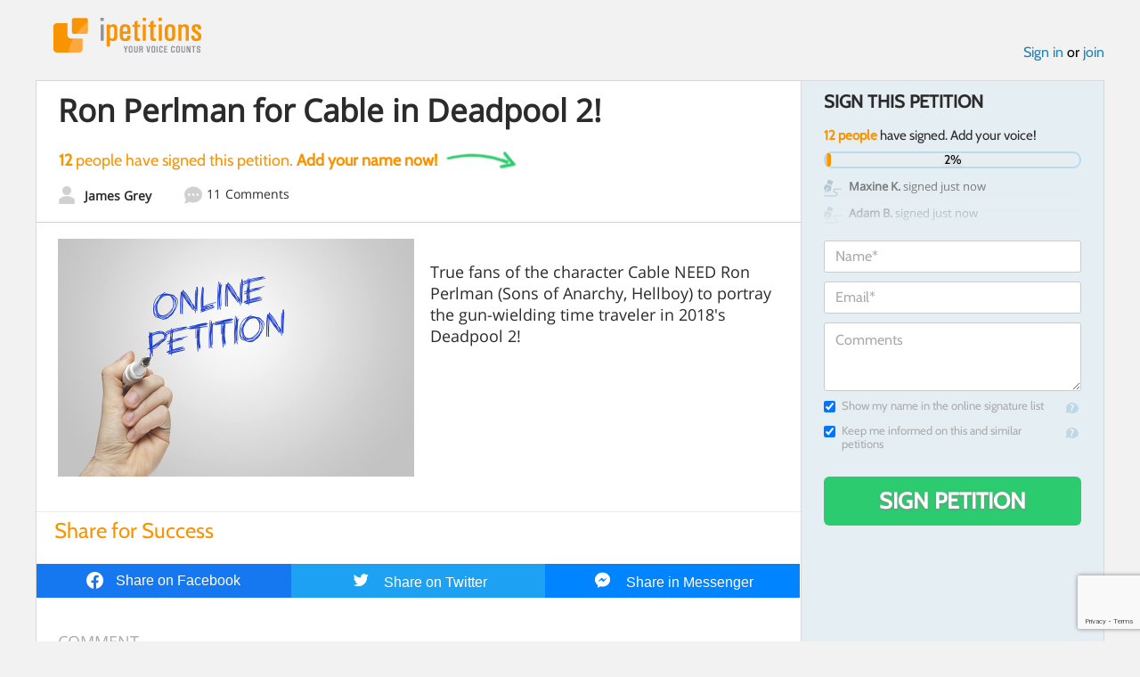

--- FILE ---
content_type: text/html; charset=utf-8
request_url: https://www.google.com/recaptcha/api2/anchor?ar=1&k=6LcFiWspAAAAAC7kwjTJ-C25bnrLYUjPVW3kG27E&co=aHR0cHM6Ly93d3cuaXBldGl0aW9ucy5jb206NDQz&hl=en&v=N67nZn4AqZkNcbeMu4prBgzg&size=invisible&anchor-ms=20000&execute-ms=30000&cb=i2qmseszt7yk
body_size: 48849
content:
<!DOCTYPE HTML><html dir="ltr" lang="en"><head><meta http-equiv="Content-Type" content="text/html; charset=UTF-8">
<meta http-equiv="X-UA-Compatible" content="IE=edge">
<title>reCAPTCHA</title>
<style type="text/css">
/* cyrillic-ext */
@font-face {
  font-family: 'Roboto';
  font-style: normal;
  font-weight: 400;
  font-stretch: 100%;
  src: url(//fonts.gstatic.com/s/roboto/v48/KFO7CnqEu92Fr1ME7kSn66aGLdTylUAMa3GUBHMdazTgWw.woff2) format('woff2');
  unicode-range: U+0460-052F, U+1C80-1C8A, U+20B4, U+2DE0-2DFF, U+A640-A69F, U+FE2E-FE2F;
}
/* cyrillic */
@font-face {
  font-family: 'Roboto';
  font-style: normal;
  font-weight: 400;
  font-stretch: 100%;
  src: url(//fonts.gstatic.com/s/roboto/v48/KFO7CnqEu92Fr1ME7kSn66aGLdTylUAMa3iUBHMdazTgWw.woff2) format('woff2');
  unicode-range: U+0301, U+0400-045F, U+0490-0491, U+04B0-04B1, U+2116;
}
/* greek-ext */
@font-face {
  font-family: 'Roboto';
  font-style: normal;
  font-weight: 400;
  font-stretch: 100%;
  src: url(//fonts.gstatic.com/s/roboto/v48/KFO7CnqEu92Fr1ME7kSn66aGLdTylUAMa3CUBHMdazTgWw.woff2) format('woff2');
  unicode-range: U+1F00-1FFF;
}
/* greek */
@font-face {
  font-family: 'Roboto';
  font-style: normal;
  font-weight: 400;
  font-stretch: 100%;
  src: url(//fonts.gstatic.com/s/roboto/v48/KFO7CnqEu92Fr1ME7kSn66aGLdTylUAMa3-UBHMdazTgWw.woff2) format('woff2');
  unicode-range: U+0370-0377, U+037A-037F, U+0384-038A, U+038C, U+038E-03A1, U+03A3-03FF;
}
/* math */
@font-face {
  font-family: 'Roboto';
  font-style: normal;
  font-weight: 400;
  font-stretch: 100%;
  src: url(//fonts.gstatic.com/s/roboto/v48/KFO7CnqEu92Fr1ME7kSn66aGLdTylUAMawCUBHMdazTgWw.woff2) format('woff2');
  unicode-range: U+0302-0303, U+0305, U+0307-0308, U+0310, U+0312, U+0315, U+031A, U+0326-0327, U+032C, U+032F-0330, U+0332-0333, U+0338, U+033A, U+0346, U+034D, U+0391-03A1, U+03A3-03A9, U+03B1-03C9, U+03D1, U+03D5-03D6, U+03F0-03F1, U+03F4-03F5, U+2016-2017, U+2034-2038, U+203C, U+2040, U+2043, U+2047, U+2050, U+2057, U+205F, U+2070-2071, U+2074-208E, U+2090-209C, U+20D0-20DC, U+20E1, U+20E5-20EF, U+2100-2112, U+2114-2115, U+2117-2121, U+2123-214F, U+2190, U+2192, U+2194-21AE, U+21B0-21E5, U+21F1-21F2, U+21F4-2211, U+2213-2214, U+2216-22FF, U+2308-230B, U+2310, U+2319, U+231C-2321, U+2336-237A, U+237C, U+2395, U+239B-23B7, U+23D0, U+23DC-23E1, U+2474-2475, U+25AF, U+25B3, U+25B7, U+25BD, U+25C1, U+25CA, U+25CC, U+25FB, U+266D-266F, U+27C0-27FF, U+2900-2AFF, U+2B0E-2B11, U+2B30-2B4C, U+2BFE, U+3030, U+FF5B, U+FF5D, U+1D400-1D7FF, U+1EE00-1EEFF;
}
/* symbols */
@font-face {
  font-family: 'Roboto';
  font-style: normal;
  font-weight: 400;
  font-stretch: 100%;
  src: url(//fonts.gstatic.com/s/roboto/v48/KFO7CnqEu92Fr1ME7kSn66aGLdTylUAMaxKUBHMdazTgWw.woff2) format('woff2');
  unicode-range: U+0001-000C, U+000E-001F, U+007F-009F, U+20DD-20E0, U+20E2-20E4, U+2150-218F, U+2190, U+2192, U+2194-2199, U+21AF, U+21E6-21F0, U+21F3, U+2218-2219, U+2299, U+22C4-22C6, U+2300-243F, U+2440-244A, U+2460-24FF, U+25A0-27BF, U+2800-28FF, U+2921-2922, U+2981, U+29BF, U+29EB, U+2B00-2BFF, U+4DC0-4DFF, U+FFF9-FFFB, U+10140-1018E, U+10190-1019C, U+101A0, U+101D0-101FD, U+102E0-102FB, U+10E60-10E7E, U+1D2C0-1D2D3, U+1D2E0-1D37F, U+1F000-1F0FF, U+1F100-1F1AD, U+1F1E6-1F1FF, U+1F30D-1F30F, U+1F315, U+1F31C, U+1F31E, U+1F320-1F32C, U+1F336, U+1F378, U+1F37D, U+1F382, U+1F393-1F39F, U+1F3A7-1F3A8, U+1F3AC-1F3AF, U+1F3C2, U+1F3C4-1F3C6, U+1F3CA-1F3CE, U+1F3D4-1F3E0, U+1F3ED, U+1F3F1-1F3F3, U+1F3F5-1F3F7, U+1F408, U+1F415, U+1F41F, U+1F426, U+1F43F, U+1F441-1F442, U+1F444, U+1F446-1F449, U+1F44C-1F44E, U+1F453, U+1F46A, U+1F47D, U+1F4A3, U+1F4B0, U+1F4B3, U+1F4B9, U+1F4BB, U+1F4BF, U+1F4C8-1F4CB, U+1F4D6, U+1F4DA, U+1F4DF, U+1F4E3-1F4E6, U+1F4EA-1F4ED, U+1F4F7, U+1F4F9-1F4FB, U+1F4FD-1F4FE, U+1F503, U+1F507-1F50B, U+1F50D, U+1F512-1F513, U+1F53E-1F54A, U+1F54F-1F5FA, U+1F610, U+1F650-1F67F, U+1F687, U+1F68D, U+1F691, U+1F694, U+1F698, U+1F6AD, U+1F6B2, U+1F6B9-1F6BA, U+1F6BC, U+1F6C6-1F6CF, U+1F6D3-1F6D7, U+1F6E0-1F6EA, U+1F6F0-1F6F3, U+1F6F7-1F6FC, U+1F700-1F7FF, U+1F800-1F80B, U+1F810-1F847, U+1F850-1F859, U+1F860-1F887, U+1F890-1F8AD, U+1F8B0-1F8BB, U+1F8C0-1F8C1, U+1F900-1F90B, U+1F93B, U+1F946, U+1F984, U+1F996, U+1F9E9, U+1FA00-1FA6F, U+1FA70-1FA7C, U+1FA80-1FA89, U+1FA8F-1FAC6, U+1FACE-1FADC, U+1FADF-1FAE9, U+1FAF0-1FAF8, U+1FB00-1FBFF;
}
/* vietnamese */
@font-face {
  font-family: 'Roboto';
  font-style: normal;
  font-weight: 400;
  font-stretch: 100%;
  src: url(//fonts.gstatic.com/s/roboto/v48/KFO7CnqEu92Fr1ME7kSn66aGLdTylUAMa3OUBHMdazTgWw.woff2) format('woff2');
  unicode-range: U+0102-0103, U+0110-0111, U+0128-0129, U+0168-0169, U+01A0-01A1, U+01AF-01B0, U+0300-0301, U+0303-0304, U+0308-0309, U+0323, U+0329, U+1EA0-1EF9, U+20AB;
}
/* latin-ext */
@font-face {
  font-family: 'Roboto';
  font-style: normal;
  font-weight: 400;
  font-stretch: 100%;
  src: url(//fonts.gstatic.com/s/roboto/v48/KFO7CnqEu92Fr1ME7kSn66aGLdTylUAMa3KUBHMdazTgWw.woff2) format('woff2');
  unicode-range: U+0100-02BA, U+02BD-02C5, U+02C7-02CC, U+02CE-02D7, U+02DD-02FF, U+0304, U+0308, U+0329, U+1D00-1DBF, U+1E00-1E9F, U+1EF2-1EFF, U+2020, U+20A0-20AB, U+20AD-20C0, U+2113, U+2C60-2C7F, U+A720-A7FF;
}
/* latin */
@font-face {
  font-family: 'Roboto';
  font-style: normal;
  font-weight: 400;
  font-stretch: 100%;
  src: url(//fonts.gstatic.com/s/roboto/v48/KFO7CnqEu92Fr1ME7kSn66aGLdTylUAMa3yUBHMdazQ.woff2) format('woff2');
  unicode-range: U+0000-00FF, U+0131, U+0152-0153, U+02BB-02BC, U+02C6, U+02DA, U+02DC, U+0304, U+0308, U+0329, U+2000-206F, U+20AC, U+2122, U+2191, U+2193, U+2212, U+2215, U+FEFF, U+FFFD;
}
/* cyrillic-ext */
@font-face {
  font-family: 'Roboto';
  font-style: normal;
  font-weight: 500;
  font-stretch: 100%;
  src: url(//fonts.gstatic.com/s/roboto/v48/KFO7CnqEu92Fr1ME7kSn66aGLdTylUAMa3GUBHMdazTgWw.woff2) format('woff2');
  unicode-range: U+0460-052F, U+1C80-1C8A, U+20B4, U+2DE0-2DFF, U+A640-A69F, U+FE2E-FE2F;
}
/* cyrillic */
@font-face {
  font-family: 'Roboto';
  font-style: normal;
  font-weight: 500;
  font-stretch: 100%;
  src: url(//fonts.gstatic.com/s/roboto/v48/KFO7CnqEu92Fr1ME7kSn66aGLdTylUAMa3iUBHMdazTgWw.woff2) format('woff2');
  unicode-range: U+0301, U+0400-045F, U+0490-0491, U+04B0-04B1, U+2116;
}
/* greek-ext */
@font-face {
  font-family: 'Roboto';
  font-style: normal;
  font-weight: 500;
  font-stretch: 100%;
  src: url(//fonts.gstatic.com/s/roboto/v48/KFO7CnqEu92Fr1ME7kSn66aGLdTylUAMa3CUBHMdazTgWw.woff2) format('woff2');
  unicode-range: U+1F00-1FFF;
}
/* greek */
@font-face {
  font-family: 'Roboto';
  font-style: normal;
  font-weight: 500;
  font-stretch: 100%;
  src: url(//fonts.gstatic.com/s/roboto/v48/KFO7CnqEu92Fr1ME7kSn66aGLdTylUAMa3-UBHMdazTgWw.woff2) format('woff2');
  unicode-range: U+0370-0377, U+037A-037F, U+0384-038A, U+038C, U+038E-03A1, U+03A3-03FF;
}
/* math */
@font-face {
  font-family: 'Roboto';
  font-style: normal;
  font-weight: 500;
  font-stretch: 100%;
  src: url(//fonts.gstatic.com/s/roboto/v48/KFO7CnqEu92Fr1ME7kSn66aGLdTylUAMawCUBHMdazTgWw.woff2) format('woff2');
  unicode-range: U+0302-0303, U+0305, U+0307-0308, U+0310, U+0312, U+0315, U+031A, U+0326-0327, U+032C, U+032F-0330, U+0332-0333, U+0338, U+033A, U+0346, U+034D, U+0391-03A1, U+03A3-03A9, U+03B1-03C9, U+03D1, U+03D5-03D6, U+03F0-03F1, U+03F4-03F5, U+2016-2017, U+2034-2038, U+203C, U+2040, U+2043, U+2047, U+2050, U+2057, U+205F, U+2070-2071, U+2074-208E, U+2090-209C, U+20D0-20DC, U+20E1, U+20E5-20EF, U+2100-2112, U+2114-2115, U+2117-2121, U+2123-214F, U+2190, U+2192, U+2194-21AE, U+21B0-21E5, U+21F1-21F2, U+21F4-2211, U+2213-2214, U+2216-22FF, U+2308-230B, U+2310, U+2319, U+231C-2321, U+2336-237A, U+237C, U+2395, U+239B-23B7, U+23D0, U+23DC-23E1, U+2474-2475, U+25AF, U+25B3, U+25B7, U+25BD, U+25C1, U+25CA, U+25CC, U+25FB, U+266D-266F, U+27C0-27FF, U+2900-2AFF, U+2B0E-2B11, U+2B30-2B4C, U+2BFE, U+3030, U+FF5B, U+FF5D, U+1D400-1D7FF, U+1EE00-1EEFF;
}
/* symbols */
@font-face {
  font-family: 'Roboto';
  font-style: normal;
  font-weight: 500;
  font-stretch: 100%;
  src: url(//fonts.gstatic.com/s/roboto/v48/KFO7CnqEu92Fr1ME7kSn66aGLdTylUAMaxKUBHMdazTgWw.woff2) format('woff2');
  unicode-range: U+0001-000C, U+000E-001F, U+007F-009F, U+20DD-20E0, U+20E2-20E4, U+2150-218F, U+2190, U+2192, U+2194-2199, U+21AF, U+21E6-21F0, U+21F3, U+2218-2219, U+2299, U+22C4-22C6, U+2300-243F, U+2440-244A, U+2460-24FF, U+25A0-27BF, U+2800-28FF, U+2921-2922, U+2981, U+29BF, U+29EB, U+2B00-2BFF, U+4DC0-4DFF, U+FFF9-FFFB, U+10140-1018E, U+10190-1019C, U+101A0, U+101D0-101FD, U+102E0-102FB, U+10E60-10E7E, U+1D2C0-1D2D3, U+1D2E0-1D37F, U+1F000-1F0FF, U+1F100-1F1AD, U+1F1E6-1F1FF, U+1F30D-1F30F, U+1F315, U+1F31C, U+1F31E, U+1F320-1F32C, U+1F336, U+1F378, U+1F37D, U+1F382, U+1F393-1F39F, U+1F3A7-1F3A8, U+1F3AC-1F3AF, U+1F3C2, U+1F3C4-1F3C6, U+1F3CA-1F3CE, U+1F3D4-1F3E0, U+1F3ED, U+1F3F1-1F3F3, U+1F3F5-1F3F7, U+1F408, U+1F415, U+1F41F, U+1F426, U+1F43F, U+1F441-1F442, U+1F444, U+1F446-1F449, U+1F44C-1F44E, U+1F453, U+1F46A, U+1F47D, U+1F4A3, U+1F4B0, U+1F4B3, U+1F4B9, U+1F4BB, U+1F4BF, U+1F4C8-1F4CB, U+1F4D6, U+1F4DA, U+1F4DF, U+1F4E3-1F4E6, U+1F4EA-1F4ED, U+1F4F7, U+1F4F9-1F4FB, U+1F4FD-1F4FE, U+1F503, U+1F507-1F50B, U+1F50D, U+1F512-1F513, U+1F53E-1F54A, U+1F54F-1F5FA, U+1F610, U+1F650-1F67F, U+1F687, U+1F68D, U+1F691, U+1F694, U+1F698, U+1F6AD, U+1F6B2, U+1F6B9-1F6BA, U+1F6BC, U+1F6C6-1F6CF, U+1F6D3-1F6D7, U+1F6E0-1F6EA, U+1F6F0-1F6F3, U+1F6F7-1F6FC, U+1F700-1F7FF, U+1F800-1F80B, U+1F810-1F847, U+1F850-1F859, U+1F860-1F887, U+1F890-1F8AD, U+1F8B0-1F8BB, U+1F8C0-1F8C1, U+1F900-1F90B, U+1F93B, U+1F946, U+1F984, U+1F996, U+1F9E9, U+1FA00-1FA6F, U+1FA70-1FA7C, U+1FA80-1FA89, U+1FA8F-1FAC6, U+1FACE-1FADC, U+1FADF-1FAE9, U+1FAF0-1FAF8, U+1FB00-1FBFF;
}
/* vietnamese */
@font-face {
  font-family: 'Roboto';
  font-style: normal;
  font-weight: 500;
  font-stretch: 100%;
  src: url(//fonts.gstatic.com/s/roboto/v48/KFO7CnqEu92Fr1ME7kSn66aGLdTylUAMa3OUBHMdazTgWw.woff2) format('woff2');
  unicode-range: U+0102-0103, U+0110-0111, U+0128-0129, U+0168-0169, U+01A0-01A1, U+01AF-01B0, U+0300-0301, U+0303-0304, U+0308-0309, U+0323, U+0329, U+1EA0-1EF9, U+20AB;
}
/* latin-ext */
@font-face {
  font-family: 'Roboto';
  font-style: normal;
  font-weight: 500;
  font-stretch: 100%;
  src: url(//fonts.gstatic.com/s/roboto/v48/KFO7CnqEu92Fr1ME7kSn66aGLdTylUAMa3KUBHMdazTgWw.woff2) format('woff2');
  unicode-range: U+0100-02BA, U+02BD-02C5, U+02C7-02CC, U+02CE-02D7, U+02DD-02FF, U+0304, U+0308, U+0329, U+1D00-1DBF, U+1E00-1E9F, U+1EF2-1EFF, U+2020, U+20A0-20AB, U+20AD-20C0, U+2113, U+2C60-2C7F, U+A720-A7FF;
}
/* latin */
@font-face {
  font-family: 'Roboto';
  font-style: normal;
  font-weight: 500;
  font-stretch: 100%;
  src: url(//fonts.gstatic.com/s/roboto/v48/KFO7CnqEu92Fr1ME7kSn66aGLdTylUAMa3yUBHMdazQ.woff2) format('woff2');
  unicode-range: U+0000-00FF, U+0131, U+0152-0153, U+02BB-02BC, U+02C6, U+02DA, U+02DC, U+0304, U+0308, U+0329, U+2000-206F, U+20AC, U+2122, U+2191, U+2193, U+2212, U+2215, U+FEFF, U+FFFD;
}
/* cyrillic-ext */
@font-face {
  font-family: 'Roboto';
  font-style: normal;
  font-weight: 900;
  font-stretch: 100%;
  src: url(//fonts.gstatic.com/s/roboto/v48/KFO7CnqEu92Fr1ME7kSn66aGLdTylUAMa3GUBHMdazTgWw.woff2) format('woff2');
  unicode-range: U+0460-052F, U+1C80-1C8A, U+20B4, U+2DE0-2DFF, U+A640-A69F, U+FE2E-FE2F;
}
/* cyrillic */
@font-face {
  font-family: 'Roboto';
  font-style: normal;
  font-weight: 900;
  font-stretch: 100%;
  src: url(//fonts.gstatic.com/s/roboto/v48/KFO7CnqEu92Fr1ME7kSn66aGLdTylUAMa3iUBHMdazTgWw.woff2) format('woff2');
  unicode-range: U+0301, U+0400-045F, U+0490-0491, U+04B0-04B1, U+2116;
}
/* greek-ext */
@font-face {
  font-family: 'Roboto';
  font-style: normal;
  font-weight: 900;
  font-stretch: 100%;
  src: url(//fonts.gstatic.com/s/roboto/v48/KFO7CnqEu92Fr1ME7kSn66aGLdTylUAMa3CUBHMdazTgWw.woff2) format('woff2');
  unicode-range: U+1F00-1FFF;
}
/* greek */
@font-face {
  font-family: 'Roboto';
  font-style: normal;
  font-weight: 900;
  font-stretch: 100%;
  src: url(//fonts.gstatic.com/s/roboto/v48/KFO7CnqEu92Fr1ME7kSn66aGLdTylUAMa3-UBHMdazTgWw.woff2) format('woff2');
  unicode-range: U+0370-0377, U+037A-037F, U+0384-038A, U+038C, U+038E-03A1, U+03A3-03FF;
}
/* math */
@font-face {
  font-family: 'Roboto';
  font-style: normal;
  font-weight: 900;
  font-stretch: 100%;
  src: url(//fonts.gstatic.com/s/roboto/v48/KFO7CnqEu92Fr1ME7kSn66aGLdTylUAMawCUBHMdazTgWw.woff2) format('woff2');
  unicode-range: U+0302-0303, U+0305, U+0307-0308, U+0310, U+0312, U+0315, U+031A, U+0326-0327, U+032C, U+032F-0330, U+0332-0333, U+0338, U+033A, U+0346, U+034D, U+0391-03A1, U+03A3-03A9, U+03B1-03C9, U+03D1, U+03D5-03D6, U+03F0-03F1, U+03F4-03F5, U+2016-2017, U+2034-2038, U+203C, U+2040, U+2043, U+2047, U+2050, U+2057, U+205F, U+2070-2071, U+2074-208E, U+2090-209C, U+20D0-20DC, U+20E1, U+20E5-20EF, U+2100-2112, U+2114-2115, U+2117-2121, U+2123-214F, U+2190, U+2192, U+2194-21AE, U+21B0-21E5, U+21F1-21F2, U+21F4-2211, U+2213-2214, U+2216-22FF, U+2308-230B, U+2310, U+2319, U+231C-2321, U+2336-237A, U+237C, U+2395, U+239B-23B7, U+23D0, U+23DC-23E1, U+2474-2475, U+25AF, U+25B3, U+25B7, U+25BD, U+25C1, U+25CA, U+25CC, U+25FB, U+266D-266F, U+27C0-27FF, U+2900-2AFF, U+2B0E-2B11, U+2B30-2B4C, U+2BFE, U+3030, U+FF5B, U+FF5D, U+1D400-1D7FF, U+1EE00-1EEFF;
}
/* symbols */
@font-face {
  font-family: 'Roboto';
  font-style: normal;
  font-weight: 900;
  font-stretch: 100%;
  src: url(//fonts.gstatic.com/s/roboto/v48/KFO7CnqEu92Fr1ME7kSn66aGLdTylUAMaxKUBHMdazTgWw.woff2) format('woff2');
  unicode-range: U+0001-000C, U+000E-001F, U+007F-009F, U+20DD-20E0, U+20E2-20E4, U+2150-218F, U+2190, U+2192, U+2194-2199, U+21AF, U+21E6-21F0, U+21F3, U+2218-2219, U+2299, U+22C4-22C6, U+2300-243F, U+2440-244A, U+2460-24FF, U+25A0-27BF, U+2800-28FF, U+2921-2922, U+2981, U+29BF, U+29EB, U+2B00-2BFF, U+4DC0-4DFF, U+FFF9-FFFB, U+10140-1018E, U+10190-1019C, U+101A0, U+101D0-101FD, U+102E0-102FB, U+10E60-10E7E, U+1D2C0-1D2D3, U+1D2E0-1D37F, U+1F000-1F0FF, U+1F100-1F1AD, U+1F1E6-1F1FF, U+1F30D-1F30F, U+1F315, U+1F31C, U+1F31E, U+1F320-1F32C, U+1F336, U+1F378, U+1F37D, U+1F382, U+1F393-1F39F, U+1F3A7-1F3A8, U+1F3AC-1F3AF, U+1F3C2, U+1F3C4-1F3C6, U+1F3CA-1F3CE, U+1F3D4-1F3E0, U+1F3ED, U+1F3F1-1F3F3, U+1F3F5-1F3F7, U+1F408, U+1F415, U+1F41F, U+1F426, U+1F43F, U+1F441-1F442, U+1F444, U+1F446-1F449, U+1F44C-1F44E, U+1F453, U+1F46A, U+1F47D, U+1F4A3, U+1F4B0, U+1F4B3, U+1F4B9, U+1F4BB, U+1F4BF, U+1F4C8-1F4CB, U+1F4D6, U+1F4DA, U+1F4DF, U+1F4E3-1F4E6, U+1F4EA-1F4ED, U+1F4F7, U+1F4F9-1F4FB, U+1F4FD-1F4FE, U+1F503, U+1F507-1F50B, U+1F50D, U+1F512-1F513, U+1F53E-1F54A, U+1F54F-1F5FA, U+1F610, U+1F650-1F67F, U+1F687, U+1F68D, U+1F691, U+1F694, U+1F698, U+1F6AD, U+1F6B2, U+1F6B9-1F6BA, U+1F6BC, U+1F6C6-1F6CF, U+1F6D3-1F6D7, U+1F6E0-1F6EA, U+1F6F0-1F6F3, U+1F6F7-1F6FC, U+1F700-1F7FF, U+1F800-1F80B, U+1F810-1F847, U+1F850-1F859, U+1F860-1F887, U+1F890-1F8AD, U+1F8B0-1F8BB, U+1F8C0-1F8C1, U+1F900-1F90B, U+1F93B, U+1F946, U+1F984, U+1F996, U+1F9E9, U+1FA00-1FA6F, U+1FA70-1FA7C, U+1FA80-1FA89, U+1FA8F-1FAC6, U+1FACE-1FADC, U+1FADF-1FAE9, U+1FAF0-1FAF8, U+1FB00-1FBFF;
}
/* vietnamese */
@font-face {
  font-family: 'Roboto';
  font-style: normal;
  font-weight: 900;
  font-stretch: 100%;
  src: url(//fonts.gstatic.com/s/roboto/v48/KFO7CnqEu92Fr1ME7kSn66aGLdTylUAMa3OUBHMdazTgWw.woff2) format('woff2');
  unicode-range: U+0102-0103, U+0110-0111, U+0128-0129, U+0168-0169, U+01A0-01A1, U+01AF-01B0, U+0300-0301, U+0303-0304, U+0308-0309, U+0323, U+0329, U+1EA0-1EF9, U+20AB;
}
/* latin-ext */
@font-face {
  font-family: 'Roboto';
  font-style: normal;
  font-weight: 900;
  font-stretch: 100%;
  src: url(//fonts.gstatic.com/s/roboto/v48/KFO7CnqEu92Fr1ME7kSn66aGLdTylUAMa3KUBHMdazTgWw.woff2) format('woff2');
  unicode-range: U+0100-02BA, U+02BD-02C5, U+02C7-02CC, U+02CE-02D7, U+02DD-02FF, U+0304, U+0308, U+0329, U+1D00-1DBF, U+1E00-1E9F, U+1EF2-1EFF, U+2020, U+20A0-20AB, U+20AD-20C0, U+2113, U+2C60-2C7F, U+A720-A7FF;
}
/* latin */
@font-face {
  font-family: 'Roboto';
  font-style: normal;
  font-weight: 900;
  font-stretch: 100%;
  src: url(//fonts.gstatic.com/s/roboto/v48/KFO7CnqEu92Fr1ME7kSn66aGLdTylUAMa3yUBHMdazQ.woff2) format('woff2');
  unicode-range: U+0000-00FF, U+0131, U+0152-0153, U+02BB-02BC, U+02C6, U+02DA, U+02DC, U+0304, U+0308, U+0329, U+2000-206F, U+20AC, U+2122, U+2191, U+2193, U+2212, U+2215, U+FEFF, U+FFFD;
}

</style>
<link rel="stylesheet" type="text/css" href="https://www.gstatic.com/recaptcha/releases/N67nZn4AqZkNcbeMu4prBgzg/styles__ltr.css">
<script nonce="5Dx4dz0qd1F72LwEINfb2g" type="text/javascript">window['__recaptcha_api'] = 'https://www.google.com/recaptcha/api2/';</script>
<script type="text/javascript" src="https://www.gstatic.com/recaptcha/releases/N67nZn4AqZkNcbeMu4prBgzg/recaptcha__en.js" nonce="5Dx4dz0qd1F72LwEINfb2g">
      
    </script></head>
<body><div id="rc-anchor-alert" class="rc-anchor-alert"></div>
<input type="hidden" id="recaptcha-token" value="[base64]">
<script type="text/javascript" nonce="5Dx4dz0qd1F72LwEINfb2g">
      recaptcha.anchor.Main.init("[\x22ainput\x22,[\x22bgdata\x22,\x22\x22,\[base64]/[base64]/[base64]/[base64]/[base64]/UltsKytdPUU6KEU8MjA0OD9SW2wrK109RT4+NnwxOTI6KChFJjY0NTEyKT09NTUyOTYmJk0rMTxjLmxlbmd0aCYmKGMuY2hhckNvZGVBdChNKzEpJjY0NTEyKT09NTYzMjA/[base64]/[base64]/[base64]/[base64]/[base64]/[base64]/[base64]\x22,\[base64]\\u003d\x22,\x22w7TDvsOEwpxJAhQ3wq3DgsOBQ2zDncOZSMOiwpU0UMOmQ1NZRCbDm8K7bMKewqfCkMOoYG/CgQXDv2nCpxtyX8OAMMOrwozDj8ORwoVewqpKdnhuDMOUwo0RJMOLSwPCtMKUbkLDtg0HVFlkNVzCtcKewpQvNhzCicKCQm7Djg/[base64]/JlvCocKvw7kow5xew6AeIMKkw5BHw4N/AinDux7CksKvw6Utw6U4w53Cj8KaNcKbXybDuMOCFsORI3rCmsKcDhDDtndkfRPDhTvDu1k8UcOFGcK0wrPDssK0VcK0wro7w6YAUmExwoshw5DChMOBYsKLw5gSwrY9B8KNwqXCjcOXwrcSHcKyw55mwp3CmmjCtsO5w6bCi8K/[base64]/DkHvDjMKJS8Ofw4wmdsOEQcO5w7x/w4kkwovCucKvRC7DrgLCjxA1wqrCilvClsO/[base64]/[base64]/Dvi0sbHAYFAPCl1TDthZAbznCoMKkwqkzTsOxECh/w7lcDcOLwodAw7fCvjEWJsO/wrJ4UsKwwr5bY25Sw4g4wqk2wpjCjMKuw6XDhHF+wpIcw5HDqTUDe8OjwrRHDcKeFHDClAjDsFoUcsKqQnzCvQ51R8K2D8Krw6/CgDbDhHsswpEEwqdhw686w67DpMOsw6/Do8KUSiLDtBMCdmB/JyUmw4sbwqMTwrpww61SPFHCkC7Cl8K2wpsxw6Ngw6HCvEcawpbCpCLDnMKkw7XCsVTDqzHCi8OCFx0fI8OVw74owqnCt8OQwqI2wp5Ww44hYMOBwpLDs8OKOXfCgMKtwp03w5/DmjgpwqnDl8K6PwcmZSDDsx9rc8KGcHrDs8OTwofCjn/DmMKLw7DCpMOrwqw0TcOXWcKmHMOUwrzCpEJtwpJDwqvCsEcME8KfN8KGfDfCm1QXJcKowqPDhsO3CzIIP2bCl0XCuFjClGUhFsO7R8O/[base64]/[base64]/DgMKkw5p/[base64]/[base64]/CqXJsZsKmX8Kbw5Nuw5g+TTLDosOPwqbDqRJ/w7/CpR8uw4nDkxA9wr7DnBpkwrl/aSvDt3fCmMK6wozCvMKywox7w6HCgsKrT1PDncKzVMOjw4kmwr0ewp7CmURWw6MfworDr3NKw7LCpsKuwqxeYzrCslxQw43CkGXCin7CvsO/BcKZVsKJw47Cv8KYwqvCmcKcZsK+wozDrMK9w4M1w6J/SiohUEs2XcOWeB/DocKtWsKGw5E+IR5twoFyBsO7IcK7TMOGw7AGwo9QGMOMwrs4DMOfw4d5w5dJdMO0BcK/EcK2MUt8wqXCm2HDp8KCwq/DmsKCVMKjX2gcG1QJanx7wqMENlPDpMOawr4TKTc+w5YVfXXCjcOiwp/CoEHDocK9d8OIIsOGwrpHfsKXXzshQGsLbjbDpzLDmsKIRsKHwrHDqcKFWg7Cu8KDRgrDvsKyNCA5IsKtYMOxwrvDgi3DnMOsw6DDt8O/[base64]/CtMKkK8OPCMOoaUlPIsKrwpHDjsOzw41cLcO8XsKqYcOBDMOKwrQRw6Y5wq7DlBMQw5/CkyVpw67CsRN1wrTDiipkKXBMPMKew4c/JMKNOcORYMOhA8OeGzIZwoZ+VxvDvcOUw7PDv1rCrQs1w69RKcO/O8KawrbDvm5EXMKNw5/Csj8yw67CiMOmw6dLw4vCl8KHFzbCjMKUVH4lw6zCusKXw44PwrAjw5XDlQhIw57DlkFjwr/Cn8OhKMOCwpkNW8Ojwq8Fw41sw4HDrsOhwpRnLsO2w43CpsKFw6R0wrLCk8Orw6PDrVfCmWAVDSrCmBpiRm1+OcO+IsKewrI/[base64]/CtHLDmydaw7oRw77CgsOiQ1DDlD/CmcOLNQzCjsOgwqJhAsOZw7QKw4c+OBoXVcKJC0HCvcOjw6ltw5nCvMOXw68LBiXDmkPCuBBQw5ARwpU0LCkOw5l2WT7DjAwXw7/[base64]/CtFR4wrvCrlFUw54GJcOKOV7ClAzDksOpWlHCkVYsw6dVTMK7DsKQc1Q8bkHCum/Cu8KuTnvDmEjDpWBDOMKqw5YFw5bCn8KLRglHD0o3KcOkw6jDmsOiwrbDj15Ow5FuX3PCu8OqIWDDg8OJwoMwNcOdwqTCrkMQAsKVRUzDsnbDhsK6ejERw4Q/cUPDjC4ywqPClADCsmBaw69ww7HDt34OCcOGQsK3wpEMwr8Xwoltw4XDlcKTwrDCuz7Dk8OqRwrDssOUPcKcQHbDhycBwpUkIcKgw6zCtMO2w6ppwqkMwpVTbWzDsiLCiigIw5PDrcOrbcOuCEU2wowGwozCsMOnwpTChcO/w5HChsKxwpgrw68/A3Y2woAoUcOlw6PDmypHHDwCKMOEwpvDocOzYljDumXDhAp8NMKww7XClsKowqHCvHkawq3ChMOmf8OVwoMXKg3CsMOqQgYXw7/DghDDvnh1wqJjP2ZoZkvDmmvCpsKYJgjCjcKyw4A+PMO1wprDhMKjw5rCnMK/w6jCg1LDhALCpcO+SALCs8KBCkDDtMOHwpPDt2jDpcKlQxDCmsKVPMKpwqTCo1bDkzxqwqxccEvCtMO+OMKCW8OwZ8O/fMK5wq8AXH7ChwTDm8KhMcKKw6nDmSLCvXMGw4/CmcOUwr7Ch8KkOQLCqcOBw482WT/CrcK+IFJAbFfDqcKLCD9Jc8KdHMKsRcK7w47CkcO2aMOpRsOwwpQSVFTCmMOgwp/CjcKAw5oKwpnDsGlJJ8O8BjXCg8OpUwV9wqpgwp19KMKgw7gOw4d3wo/CqE7DtMK1WMOowqtywqJvw4vCgztqw4DDiEDClMOvw4JxcQhWwqPDsUlFwr8yQMONw6LCunl/w5jDi8KoHMKtIRLCny7CpEdrw5tBw5EBVsKGeF4qwrvCj8OZw4XDtsO5worDgcOxIMKvYcOdwqvCu8KZwpjDjMKRLsOTwpgVwoZNIMOXw7HCj8Oxw4bDrcKJw7XCsw4xwq/[base64]/w4weH20HSMKzb0rCscObZHTDnMKARMO6dU7DhT0paMKNw6jCvAzDosOiY3QYwpkqwpkCw7xfB1sNwoVMw5vDhkl1AsOTQMK/wp9jVU0hJ2bCrgIfwrLDk0/Dr8KnYWXDvMO0NMK/w5rDl8O7XsO3NcO+RHTClsO+bxxUw7l+ecKyPMKswrfDnB9PBlXDiggFw5RzwpUkfwoyOsKVd8KZwqEZw6I3w58AfcKSwq1Gw5xtYsK9IMK1wq8Ew6zCkMOFPyhoFTLCnMOLwqLDl8OQw47DhMK5wpN5O1jDj8OIWcOHw4/[base64]/fGJnAThdVMK5wpISw55fZkIaccOWIVUJOFvDjQ9/W8OKEAssJMKXMjHCsXHCni9kw6s8w4/CkcOjwqp3wr/Dr2AxOAI6wrTCm8OwwrHDu23ClXzDt8OiwqgYw6LChgIWwpbDuQLCrsKsw7LDgB8KwrgQwqBbw67DgQLDlmTDjgbDs8OWKwXDocKEwrnDs30HwqsoPcKHwq1NLcKuW8OIwqfCuMOPLTPDgsOCw4dAw5I9w57CqgZCZ2XDlcO8w63CvjVgUMOAwq/Dg8KAXh3DlcOFw5pQdsOcw5gpNMKbw7MKHMOuTBnCsMKiPcO+a03Dkn5nwqEwfnjCgsOawqfDpcOewq/DgMOmTk0NwoLDvcOnwrsFF2HDhMO1ORLCmcOYTBLDnsOSw4MpZcOAasOVwoggQGrDpMKYw4XDgwbCl8Kyw5fCrnDDk8KcwrcoSFVNMVY0wofDncOneRDDngERdsOWw7d4w5sww6EbKWPCgsOxP3zCrsKTEcOww7TDlRllw73Dpls7wr0rwr/[base64]/W8O7WMOSw6TCo8OowpbDk3Qww6oJw5EzeiQUwpbDhcOoMkArCcKOwqpCd8KRwqHCl3LDoMKQHcKhTMKcacOIXMOfw4AUwrdxw65Mw7sYwrdIKzPDmFTCry9hw4Ybw7w+ETDCksKEwrzCrsOFFXDDlFzDpMKTwo3CmS9mw5/DgcKBFcKdcMOewrDDs0hMwozCvhbDtcOIwr/CkMKkBMK0PwkwwoHChFB+wr08wrZmO3ZGWHHDoMO7wrFpbwZRw63CgCHDjxbDoz0UFkloHQ5ewo5Pw4XClsKJwp/DlcKbPsO4w781wq8DwpkxwqbDlMOhwrTDtsKjdMK5ACE3c0ZMFcO4w4xaw5sGwpM7wrPCpzx9e2ZkNMOYCcKxCVTCoMOrI3hAwpTDp8OQwqvCoXTDlUXCr8ODwrPCoMK7w6M/w4rDkcO6wpDCkg5mOsKyw7HDt8Krw6IpO8OVwpnCiMO2wrYPNsOpNyTConE9wqXCtsOZPmfDqDscw4RRYnUGRDvCqMO8fHAWw4Vgw4AWQA0OOA8EwpvDncKawqVZwrALFGYAecO4AhVDMMKuw4HCssKmQcOtfMO0w4/CicKsJ8OFP8Knw7IOwrgYwo3CncOtw44swoh4w7zDgcKYfMOaXMKPBw/DhsKSwqoFCF/[base64]/[base64]/Dq2Brw7QmBigTNz7Dq8OtHsOew4skLAR/SRvDk8KgaF1NGUkwQMKTVcKgAQdWegrCh8OrU8K5MmN3TApKGgI4wrXDiRs7CcKXwoDCqC/[base64]/Drg8iw4nDi3RbWcOvwqh5AhTDrCdww4/CicOYw4tQwptiwpXDl8O/wohxD0PClh1jwpF1w7vCm8OUc8Orw6HDm8KyDytyw4Y+P8KhBQzCp2l1QlTCu8K9ZFDDv8Kiw5nDshp2wofCi8OEwpUjw43CpMO3w5jCi8KDLMKtf0lEaMK2wqQRGXnCv8Omw4vCtkbDusKIw4nCqsKHalFtZg7CiRHCtMKhEwHDpiPDrSLDlsOSw5x2w5t6w7/CicOpwqvCpsK5IXvCssK9wo5pBgZqw5guKcKmLMKxHsObwpV6wrPChMOmw55VCMKswonDrX46wr/Dl8KPXMOwwotoVMONcsOPI8OOScKMw5vDtmDCtcKSEsKpAT7CswHDm1A0woZ8w6LDlXPComvCiMKQVcO7NTTDvsO1CcKzScKCbjHDg8OBwpLDoQRwPcOvTcKpw6LCgmDDjcOBwrHDk8KRfMKRwpfCocOSwrDCrw9MLcO2asK5KFs1eMK8Hy/DgzzClsKdYMK8GcKqwqzCg8O8BzLDicOiwqjDkWEZwq/[base64]/[base64]/DhhsqwoQUYVBwwqHCpgE4w4BKw77CgcKYw5DDtcOwN2kjwoFDwpVyPMKNTWHChjXCiCkEw5/Ck8KGIMO3fylDwrF1wrDCkhoUbkIjJyRzwr/CgcKKL8OawoXCu8K5BBQMFjdENn3Dmg3DjMOmTnnCksOFSMKoScO/w6IEw7QxwrXCoF1lMcOHwqoxScOfw5nChcOrHsOpAS/[base64]/CrRNbDMKjesKxwodEw53DksOdwpjCvcKYw7zCl8KRd2HDjyglQ8KjKA1KScKOZ8K4woTDmMKwdBHCvirCgifCmQxSwoxKw59BJMOJwrjDjXsIIX9nw4ApJj9qwrjCvWs1w5scw51Nwph1LsODbnkIwpXDr0HCosOawq/[base64]/CnCh2LMOkwoDDkcOUA1Axdl9uwqkZZ8O7w53Dm1Nlwqt5aj8vw5Zxw6jCuDklQjlJw5VDesOhNcKHw4DDrcKNw712w4XCqRbDp8OWwr42BcKrwoNaw6VcOGkTw5kzd8KxPi7Dq8OFAMOleMK6AcOiPMO8aiHCuMOuNsOTw7h/FxEtwrPCskDDomfDo8O3AX/Dl2E0wod1LsKsw5QTw5FCb8KPF8OhLSAXMREgw5wyw6LDtCPDgVE7w7vCg8OtSwIjcMOTwprCi1cEw7MCYsOaw7rChMORwq7CvF/[base64]/Y3o1woYDw6bChzkGw5lbd8OXwqk/w5AVw5HCpA9Cw4ZzwoPDnA1lMMK5Y8O5LWLDh0hBUcO9wpNkwpDDgBVTwoQQwpYXVsK5w6NhwqXDmsKDwogWT1TCu33CtcObNFLDo8O5Qg7CocKJwp9bZmwIFT1iw7g5XsKMBUdcF3QEZcOqFcKxw6U9fyfChEgCw48/wrhRw7LCqk3CsMOgU30OG8K2N0JdN27DkEkpCcOMw65qTcK4cUXCozI3ainDgsOgw4DDrsODw53DnUTDvcK8IR7CsMO/w7vDhcKUw7pbIXYGwqppcMKZwo9Jwq00D8K6HTbDvcKdw5TDmcOvwqnCgg1gw65+McO5wrfDoXbDoMO7CcKpw7IYw6B8w4hRwq1PGn3DkU0gw74scMOxw59/IcOuW8OEPgJHw7XDnjfCsFzCqW3DkVnCqWLDql8zSj3CgVDCskhFQMOuwrkNwo1VwqcxwpF+w79ITsODBzzDuXV5N8K/[base64]/DrRHCgkkewqhawp7DtTvDkjkUFsK5AC3Dg8OLICPDgyoEcMKtwr/Dh8KUZ8KICzZrw452f8Kswp/DhcOzw5rDh8K1AAYtwqnDnzFsFMKAwpLCgwc2JgrDh8KJw500w6bDrWFHXcKfwofCoT/[base64]/w7DDsxkDe8OvB8ONwp5HXMKfaXxfwoU+RcOew5RNw4dFw7TCrXM0w7PDhMKGw4vCnsOrM0IvDMKzAhfDqmXChARBwqHChMKqwqrDvwfDi8KhPDXDisKfwrzCs8O3aFTCp1zCm3FBwq3DksKjDsKOW8KZw69awojDpMOPwqESwrvCi8Khw7vDmx7Dg1RaYMOawq8pe1/CoMKQwpDCh8OEw6jCoWrCqcODw7rCpA3Dg8KQw5/CvMKbw4cqDBlnEMOBwpo/wq5+CMOKDi9yd8KsAWTDs8KPLcKnw6TCtwnCn0ZfaGRZwqXDvCIdWAnCj8KcMHjDo8O9w70pZijCt2TDm8OGw6VFw4fDp8OIST/[base64]/bW4yVWbCi8Ofw7tcw7LCvwosw7FmKMKwwpXDr8KzNMKXwoLDjMKnw6syw5hnNElpwrYYIVDCrFLDnsOdN1LClmjDgTZoHsOZwoDDlWEXwrPCssK/BFF0wqbCtMO6d8KHAyLDlR7CiiBRwo9xUSLCosOow4kWWXTDgDTDhcOEG2jDrMK4BDhxHMK7KT19wrbDnsKFH2UOwocvciVQw4E7HRHDnMKww6JRAcOFwoXCqsOWD1XCiMK9w7LCsUjDusOjw7UDw70oI1jCssK9AMO8fT/DssKIFTPDicONw4VkCR42w7d7JVEsK8K5w7pxw5nCuMOcwqYpDyXDnz4lwqxLwolUw6E0w4gvw6XCmsO2w6YsccKiLwDDs8Oqw7xmwo/CnWrDqMOSw6osImtCw5XCgcK7w4BQMzBQwqjCqnnCu8O1e8KHw6rCpUd+wqFbw5Q+wo7Cs8K6w798aW3DiTfDjSzCm8KJCMKbwoUSw4HDnMOUJg3CimLChGXDiV3CvMOHW8Oid8K0SFDDvsO/w4zCicOIDcK1w7XDo8K6SsKTG8KOLMOMw5xtSsOrNMOfw4TCtcKzwrs2wqZlwqARw50fw5HDr8KIw5DCl8K2eTtqFD5XSG4twoQLwrjDvMKww5fCon/DsMOodAlmw41LP1h5w497YHPDkgrChyA0wqxaw7Q3wphww7Ygwq3DlQVWcsO1wqrDkz9vwqfCo2fDl8KfXcKLw47DgMK5wrTDisObw4PDkzrCt1xdw57CgW1bM8O+wpALw5XCqCbCl8O3a8KCwrjClcOjKsKfw5V3Cy/[base64]/CtzrDqElgYMKxwpLDsXhgAnpCUx5kb2Row5AjOwzDgEvDtsKCw6jCvEgObUbDnRp/OF/ClcK4w6AnYcOSdWI+w6FQNEUiw53CkMKfwr/CrhMowpIpBj0ewpxrw63CnSB+wrxRHcKNwqjCvsOAw4YFw7RFAMOawqjCvcKPZMOgwpzDk3jDghLCp8OkwonCgzEQLSpgwrHCjXjDp8KZUCrCogYQw6DDnT7DvyQSw5kKwpjDosOtwoZ1wpPCoBLDusO0wpk+MSMpwq1qBsK9w7TCoU/DnlDDkzzCjsOuw6VVw5HDgsO9wpPDrCcpRsOswofDgMKBwqQAImzCssO0wrMxfMKiw7vCqMO6w7zDscKCwrTDmA7Do8K7wohrw4A9w4cWL8OOSMKuwotMK8KVw6rCocOuw48/VAc4cgLCqFPChGjCkVHClHRXfsKkXsKNDcKgUwNZw7s2PT/DkRjCnsOfHMKhw6zDqkRywrxTAMO2AcK+wrIKVsKPQ8OlAC5pw5RAYQptfsO1w5nDrzrCrAFXw5vDu8K2P8OZw4bDoALCo8K+UsOoFzFGDcKKdipww74twpY9wpVpw4wgw7VySMOCwqEXw7DDl8O/woYGwojCpFwOcMOgaMOHGMOPwpnDm3Y9f8KGHMKqY1rCmHPDtlvDln9vT1PDqgA1w5XCilXChHxCRMKZw4LCrMOnw6XDvkFjEsOzTxM9w51sw4/DuTXCs8KWw7s9w6TDicOIVMKiDMOmQsOnasOuwopXYcO9Ck56XMKnw7bChsOXw6fCo8KSw7PCisOdMkBmLGrCjMOwDjJKdAZlSDdbw4/CjcKLBVbCvsOBNDXCnVpPw4wBw7TCqcKww4hWHsOCwroOXwPCnMOaw41TARnDhGZdw43CkcO/w4vCgzPDjSDDmsOEw4pew6l9QhIYw4LChSPCr8KawqdKw6zCmcO4QcOmwqpswo9OwrvCr0jDmMOLLXTDp8O4w7fDvcOPdMKpw6FNwpQOaEQlEBZ6Ez/[base64]/CtsOXwo8Cw63DmVHDpMOpwr7DlX4ZQMKGw5fDoX58wp97WMOqwqRQWcKPUCNrw69Fb8ORDUtaw5QEwrtdwpdMRQRzKgPDj8OVVCHCizMuwrrDrsOMw67CqGLDiFTDmsK/w5M+wp7Cn01iX8ORw4s6woXCjlbDikfDjsOkw7bDmg7CnMOnw4DDgWfDlMK6wrrCgMK6w6DCqns/A8Onwps3w5PCgsOuYnHChMOLXlLDiiHDpEMcwp7DsUPDqlLDmsONCxjCiMOEw6xiZcOPJypqFzLDnGkswqx9AjTDg2LDgsK1w7gTw4Edw6Y4GMKAwpZnAsO6wrYsaxAhw5bDqMO9OsOtYxYpwq9TGsKTwopQYh1mw4rCm8O6w4grEn/[base64]/[base64]/McOQZQHCrsORalDDi1jChcKsR8OUJVMtY8O+w5Z+ZcKPVSLDhsO9HsK/w5lcwpsdCnXDksOkSMKwZUXCosKtw7tsw5dOw6PCgsOgwrdWT1gqZMKEw60FH8KowpELwqJkwppDD8KNcl/CpMOwD8KcfsO8FhDCjcOdwoHCnMOkbVcRw5TDjHwmICDDmArCpg9cw7HDlxrCpTACSWHCnmdswrTDiMO8w77CtQkKw5TCqMOKw4LDrH4zYMKUwo1zwrdUL8OfEQ7Ci8OfH8K5VXnCrMKEw4Utwqk3fsOawpPCr0Fww5PDr8KWKDjDt0cYwpIVwrbDtcOHw6ttwo/[base64]/ClcOVeTRyTFnDqsO8YnDCjB3DgUF7DARTw7zCpnvDsERrwoHDoA4owpUKwpcmJMONwoFXFRfCusKzw6NNXF03EcOfw5XDmF0bGj3DnD/CksOgwpwow6XDuSjDmMO5VsOHwrPClMO4w5pBw6F8w7/[base64]/DmwpGwrM7bAvDksORX8ORw4bCnW8iw5zCpcKOUjXDglVyw6AcHcKHWMObRQNSB8Kvw73DusORPiFuWhJ7wqfCiy/CuWzCucOuTxcXXMKHPcOcw412CsO5w4XCgAbDrh/ClhDCj21ewrtWf0Uow6rCr8O3RDHDp8Oyw4rCoWB5wo8CwpTCmSHCncOUOMKYwqzDk8Kjw4TCulPDpMOEwptHGEvDoMKpwqfDsw55w55vGQbCgA1zccOow6rDjUZ7wr8peknDn8KTLnlybycjwpfClcKyBGbDpnIhwqsMwqbDjsKYRsORHcK0w40Jw7JWL8Okwr/Cu8K8FFHCnEvCthQkwq3DhiZYPMOkUToQYGlOwp/Do8KbPEtSQCvCq8O2woZPw77DncK/f8OkG8Kyw7TCjF0aGwbDvHlOwq4rw5rDi8ObRD5dwojDgGtJw5jDssOQP8OYLsOZcBkuw5LDqyfDjlHCrCItBMK8w70LXCsIw4JKbAnDvQYEKsOSwrTCkxo0w4vDmmbDncOlwqnDhi7DpMKuMMKNw5fCrizDl8Ofwq/[base64]/Dp8OebsOAw6zDgsO0w65Dw5AYwosow4rCmsKMZcO/MVHCmcK/[base64]/[base64]/DkUDCoXJ9w4/Ch8Ocw5Mdb11EGMK8BErCuDHCm2sfwrzDq8OLw7bDvRrDkyxDAD1uXcKow7EjQ8Kcw41+w4FYFcKaw4zDrcO5w5odw7fCszwVFiXCo8OHw7h/WMO8w7LDvMKowq/DhRQiw5F+VBt4WVZcwp1HwptawokENMKwTMOtw4DDuRtPJ8OawpjDjcKmGXdvw6/CgQrDsmvDuzzCg8KxeFUcHcOwF8Kww6QZwqHCnn7CmcK7w6zClsOwwo4rcWcZesOVUH7CiMOPDnsFw5U4w7LDssO/wqXDoMOfwpDCuTJYw4rCvcKzw45wwpTDqj1bwrLDi8Kqw4h1wrUeEMKXGMOqwrHDiE5KWCB/w43DucK2wp3Cin/DkXvDnxLCnFXChBzDgXgKwpYAQzPChcKOw5nCrMKOwr95Ax3CssKUw43DmWpXAsKuw57CuzJ8wo1sGX4HwqwCLEbDqnw5w7QjIHwlwp/Dn3QSwq4BNcK6djzDiXvChMOPw5HDr8KBacKVwrk4wqPCk8OOwrRQB8OZwpLCoMKZNcKeeiHDkMOkRS/Dl1B8asK+w4TCqMO8FcOSc8KUwpPDnh3DhxTCsAPCoA7ChMKGNB8mw7BBw7bDicK9PC3DhHjCnCUrw4XClcKRNcKAwpobw7t1wp/CmMOQCcODCUDCsMKRw5HDnhrCpGzDrMKfw5RuHMOgFVwZVsKSGsKOKMKXEEwsMsKJwoZuMGHCkcKhZcOZw41Bwp8zZ2h1w54YwrHDjcKNKMKuwq8Yw6zDn8KCwo/Dkxg7WMKtwq/DrFDDm8OPw4YRwoEswofCksOVw5HClDh8w7Zywphdw7fCqRzDm3RhSGRTBMKKwqRVTsOgw7DCjnjDrsOewq9SbMO5clbCuMK0XDszTRkzwqR9woAZUFnDvsOSWxDDv8K+A0Y+wrZeCcOow4bCqyLCi3/[base64]/[base64]/[base64]/Cl8KOwqrDlSrCiMKrw6MLw5gBwr0hwpVkXVfCmMOHYcKaFsO8H8KtRsO7wpAjw4IAdj4DEVc3w4PDhkLDgmIAwqjCrcOwdA4GIyrDrsKVAlJ1MsK6cWHCjsKCXSIwwqVjw7fCrMOUf27ChTDDqsKfwqvCjMKDIhnCmgrDgm/CnsOcI13DjTgmIxTClGgSw4rCu8OkUwjDoy8nw5PCvMKBw63Ci8KzUH9AWCQXB8KZwph9N8OvEU9Xw4cIwp3CoDPDmMOnw5cFSlFdw4RTw5lFw7PDpz3CqcOmw4Q+wq1rw5jDsXdCEG7DnTrCkzdjfS01SsKAwoxCYsOtwojCscKdFsOEwqXCq8KwOTBUEA/DssO1wqs5OxjDo2shOS4kKcOIKwDCg8Oxw6wOf2RdVyXCvcKoLMKVQcKVwpbDkcKjGWDDqDPDh18Ew4XDssOwRSPCly4ORHTDvS13w4ovHMOjCBfDqhHDoMK+DHhzPVLCjyAkw4Mbdn9qwpR9wplnaG7DgcOewq/Dk1whbsKVE8K4U8OJe0wUG8KDOMKVwpYOw6vCgwRIGD/DjWM4BsOKD3FjByAYH3cnGhLCpW/[base64]/Do3Ixw48awrw9NsOywqjDmUV0wrnDlnnDgcKbd8O+wqkSScKECSAnLsKIw5xOwo3DiQ/[base64]/Dj2UeQcONw7LDqCHCiMKvL8KEbi8ABMObwrsaKnTDnHjCknVuGMOTHcO4w4nDmSPDsMOhYg7DgxDCrns6UcKlwozCvgbCpxjDl0zDmR/Cj0LDrioxXGTCscO6CMONwqLDhcOodz9AwqPDqsKbw7c3EA1OEMKuwo45IsK7w7R/wqzCq8KnBSQ1wpDCkBwqw5rDtE5Jw5UpwphkY27DtMOuw7jCrMOXVC7CuQTCrMKQNcO6wq1lVV/DlFHDp0MeMcO/wrRVRMKRaQ/CnVvDkxppw69AAR/DjsKlwrZsw7jCl1vDijpqN10hLcOHaDscw7drLsKGw7BswoYIfj4Fw7kkw7jDrMOXNcO+w4rCtizDhkMHfV7DtcOzJTVAwovCvRLCpMK0wrA/[base64]/XhAsXsKvw4LCsRRpP8K4VMKbZMOcBAHDsFvDvcOSwp3CmcKYwq/DosOXaMKCwqVfY8Kmw7R+woTCiiZIwrtmw7TDgwnDrSFyJMOKD8O6YCl1wq8hZ8KECsOadwNVOXPDoSDDrUvCnAjDgMOiZcOzwqXDpAt0wrspRMKUKTXCvcOSw7R9eHJRw7xAw55vYMOtwrtMLGvDsgc5woRNwpc6TkE0w6fDl8KTfH/[base64]/CocOlKUzDksKvw5TDjEQGwp1sw63Cm8K1KsKIKMOxPxRGwqRqWcOFDm0VwpzDhhjDuHZ3wqwkHD/Dj8KxF0BNIBPDsMOmwpkVMcKrw7fCqMOOw5nDqz89XG/CuMK9wqfDuXwPwpXDhsODwootwoPDlMKYwqLDqcKYSTQ8wp7ClUfCvHIlwqPCocK7w5g3MMK3w7dSP8KmwoYaLsKpwpXCh8KOdMOfNcKuw4PCg2fDrcKzw40ya8OzHMK0YMOgw53Cp8OeU8KyMDvDhil/w5tHw4/[base64]/Mnl6wq8BV0RsEXwQIn3CoRxhwq7DkADCp8KNw5PCgmFhCxY+w4rDpybCl8ObwrYew49lw4PCjMKvwrccCwrCp8K6w5EHwqBaw7nClsKYw5/CmTJBb2cvw7FaElIgVDDDvMKYwp5ecENUVlg5w7/[base64]/CtsKPwo0LWXwpMXfCu8OWwozDvBnCk8K1TMKOHm8sVMKcw5l4IMO/w5coRcOzwodvS8OEKMOewpAFBcK1IMOowofCunBrwogdUGHDoGzClMKewrnClmgEChvDtcO4wqYNw6rCiMObw5jCuHnDtjseHFsMCcOaw6BXTcOHw4HCrsKqf8KtPcKdwq4/wq/Dh0HCp8KDbmkzLBjDssKxI8OHwrHDocKiUA/[base64]/Dp1FJwpVdZcOhHsKwwqTCpcOPwqXCnksBw7FJwq3Dk8Kpwq/CrFPCgMO+UsKJw7/CkTxQeBEwA1TCrMKjwr82w5gewq9jEsKMI8KwwqrDuQXCjiMyw7xPNVDDqcKMw7Rdd11XOMKFwo5JasOYVkdGw74dwqEhBSLCjMOcw4HCtcOvDgJDw6XDjMKBwonDggvDknPCvCzCvcKQw4VCw6Rhw6fDrCXCmnYtwqEoLADDhsKteTDDm8Krdj/Ck8OXdsKwRhPDvMKMw7LCmwY1D8Knw5DCgxtqw4J9wp7Ckzwnw71vTh1lLsOCwrF+woMhw41oUGlRw5Jtw4ZaaDsXKcO3wrfDkjthwpplTyVPMDHDv8O0w6ZxZcOaIsOyL8OfBcKnwqzChy0uw5bCnsK3K8KTw7ZGN8OzVxxjD1dQwrtkwqBqIcOlNgbDjAMPdcOAwr/DjMKVwrwhHlvDisOxSBBCJMK6wpzClsKSw4DDjMOkw5vDv8ODw53CulUpRcKzwpEpWXkWw67DrB7DocO/w7nDucOhQsKRwrnDr8KlwqPCiBBBwrsCWcOqwoMgwoFSw57DscOfFGrCjkzCuBNWwoBUHsOBwo3Dh8KtfcO/wo7Cn8Kew69XCyjDjMKPwpLCtsOJPVDDplNRwqXDoyk5w4rCiGvCmnRacAZ/dcO4BXM4cl3DpW3CkcO5wrHCisOWKUzClkzCpxA/[base64]/QmoScCACwo1YCsOYwofCrsOSwqlxW8Kqw7g9eMOLwo4TdMOgH23ChMKwazXCt8O0L2UPP8O+w5dGXBZvH1zCkMOhQ0xUHQDCngsYw6PCsAd/wqnCgTjDnXoDw57CtsOIJTnCv8OxNcKPw6JhT8OYwpVAw5lfwrnCjsO1wqAIQFfDhMOmBi0TworCsw5sNMOOFlvDuE4neWjDkcKrUHfCisOpw5FXw7/CgMKBNcOifTrDu8OPOnR4OFw8acOJOF4Sw5x4HMOrw77CkgltLGvCkQTCoBdWY8KpwqlLWkoWaSbChcKvw4EpK8KvScOxZhpvw75awq/ClDDCncOAw77DuMKYw5jDpzkRwqzChHQMwpzDicKPYMKXwpTCk8KzYWTDgcKoYsKTNMKiw7xxLcOsQ0rDp8KVVjfCnsOtwofDoMO0D8O/w67Dk1bCt8OVdsKEwqgNMi/[base64]/CpsOIJTbDiMOEwos4w6LDoWhYwqdQw6vDuBVEwqDCj1xVwrrCrsK7EwIEIsKPw6d/[base64]/DjsKJwrsUC8K/e8Kfw5xcwqN3RMKcw4/CksOsw7hhV8OuaTjCkR3Dq8KkYnzCkxZFLcOZwq8Pw4/[base64]/w4FYAXtMwqNze8KEFjTDmsK/woIrw4rDosOoBMKhT8O+acOOM8Kyw7zDvcOgwp3DjDLCqMO4T8OMwqENAHHDnyXCgcOlw6HCnsKGw5LCqUPCmMOqwoIqTMKlPcKSf3odw5EFw4IXQHsxBMO3XD3DnxnDtcO0DCLCtjfDiUohCMOswo3Ch8OBwopjw7ILwpBWY8O1dsKyTcKmwpMIQMKTw5w/[base64]/CmhzDgcKew5Fbw61awoHCjjBUQcOdcgopw6/DlFbDr8Ofw4hOw7zCjMO1IAV9RcODwp/DlsKRIsKfw5lcw4Rtw7tvMcKsw4HCnsOJw6zCssOxwqFqKsOFM2rCugVtwpkWw4pIQcKiDzldMiHCr8OTaxFKNk1VwoIlwoTCnxfCnUBgwoF6EcKMQMOMwrdQV8KYMlYZwonCtsOxeMOnwo/DhGdiMcKjw4DCosOqewbDucOUXsOyw4DDvMKwIMO8esORwp/DnFUdw50YwrjDoGUaccKRT3VKw5nCnBbCisOTU8OEWsOew7HCmMOsS8Kqw7vDs8Oowpdte00WwqDCj8KRw7BGQsObd8K1wr1ZZcKvwplNwrnCscOyecKOw4fDkMKWUXbCnyHCocKXw4vCssKucGR+N8KLBsOrwrR4wpU/DxwfBC15wo/CiFLCiMKGcRTDuWPCm0gQTXrDvXEqBMKYasOtHWDDqmTDsMK/wqNGwrMQDxnCucKsw4w4AXnChDHDt3JiF8Oww5nChAt7w6bCmcOiEXIRw5vCk8OVSwrCok5Pw69+bMKqXMKmw5DCnH/DvcK3wqjCg8K3wqFuXsOQwpbCuw8qwprDvcKGXXTCmxYzQwDCikXCqsOZw7lOcjDDlGDCq8Oww4E5w5nDlF3DjiVewo7CpTjCk8KRNHQdNXfCtyjDn8O1wpnCrMKsbW/CsHTDisOgQ8K+w4bChkNXw48VI8KxbwdCasOuw4s7wpbDjmYCUcKKADFVw4TDrMO+wofDnsKCwqLCjsKyw5g5FMK/wq1zwp3CpsKVA0IMw57DncKawqTCoMKPTsKIw7EaEVFlw4AawqRIODJ/w796BsKNwqZSMxPDo15jSHrCo8Odw4jDmcO1w4BqGXrCkRXCnizDnMOXDy7ChQHCvsKswo9FwqzDosKvWcKXw7UgExBZworDkMKYYjVkI8O/YMOzIFfCrsOUwodUDcOxHAggw5/CjMOLZ8Okw7LCmEHCoWpsZgYkL0zDh8OcwqzClBxDPsODQMKNw7bDksOMcMOtw64CfcOtwr9jw55Twr/CkcKPMsKTwq/CkMK/HMONw7LDl8OWw5zCqUbDrTR1w7VFKsKdwpPCgcKOf8Ohw5TDpMOyFBs9w6TCrcOMCcK2IMKzwrMOa8OoGsKPw59lVMKAHhZwwpvCrMOnKjFuI8KewpLDtDp7ewvCpMOsN8ONanEhR0rDhcKyQx9+e2UfVcKmVAbDmcK/[base64]/CpyfDscOTwrjCoApTw5nCux/DlMKqfMK3w5vClzZgw4ZnQ8Odw4tOXkTCp0tMbsOJwpHDk8ONw5HCrl1ZwqYhBijDpAzClnHDlsOKPwozw7jCjcKkw6DDpMKdwobCtsOwJzDCm8KMwpvDklgTw7/[base64]/DrAw2Z8KGZznClMO/OHIhLAPDi8ObwqHCnywGXsO4w5zCkjgUKW7DpC7DrUA/w4B1FMOCw5/[base64]/CrsODwozCsH4BXsOLNsO0w4wcJMO2w6nCsU4qwpvDhsKdDiHDmzzCtcKnw5PDjETDpk0kccK6GjrCiVzCnMORw4cqSMKCYTErQ8Kpw4fDgjfDn8KyXsOfwq3DncKGwpljfmrCs07DlXkCw6x5w6/Di8K8w4HCv8K0w5vDvjYtHcKSdxIsS0rDv2EfwprDuwjCvWHChsOYwoRTw4IaFMKjfsOIaMKjw7NBaBbDlMKMw6EFR8K6fy/CusKqwoLDtsOuTRjCo2cldsKWwrrCgBnCri/[base64]/CqyNPw4jCicOLE2rCsXs/[base64]/aH9AUcKwwrANOG7ChwbDvjTCuMKcEMO6w6AjfsOwVsKAUMKJYWdzdcOJDVB+bxnCmnrDmx9tMcOLw6nDrsKgw7ARTHTDrGBnwp7DghPDhEVfwojDi8OYEBHDq3bCg8OKA3zDllTCk8OhN8OfWsKTw4jDpsKCwo4Ow7fCtMOLK3A\\u003d\x22],null,[\x22conf\x22,null,\x226LcFiWspAAAAAC7kwjTJ-C25bnrLYUjPVW3kG27E\x22,0,null,null,null,1,[21,125,63,73,95,87,41,43,42,83,102,105,109,121],[7059694,124],0,null,null,null,null,0,null,0,null,700,1,null,0,\[base64]/76lBhnEnQkZnOKMAhnM8xEZ\x22,0,0,null,null,1,null,0,0,null,null,null,0],\x22https://www.ipetitions.com:443\x22,null,[3,1,1],null,null,null,1,3600,[\x22https://www.google.com/intl/en/policies/privacy/\x22,\x22https://www.google.com/intl/en/policies/terms/\x22],\x221iu9190zk+IYmD/i9ucjj+Qomlf9Bt6EDHaHEv3n0IY\\u003d\x22,1,0,null,1,1769147542983,0,1,[124,104,82,244,91],null,[150],\x22RC-sN8s3jzZyeeBhA\x22,null,null,null,null,null,\x220dAFcWeA7dh1Il1gt_WTMl4fzHL91zMlbWd-gmsb4UxlVNZFLFcw_86CRF1DpJcpeSN6DAYNetMNt2Oc9SLEYAOMXSe6n_jJnehQ\x22,1769230342964]");
    </script></body></html>